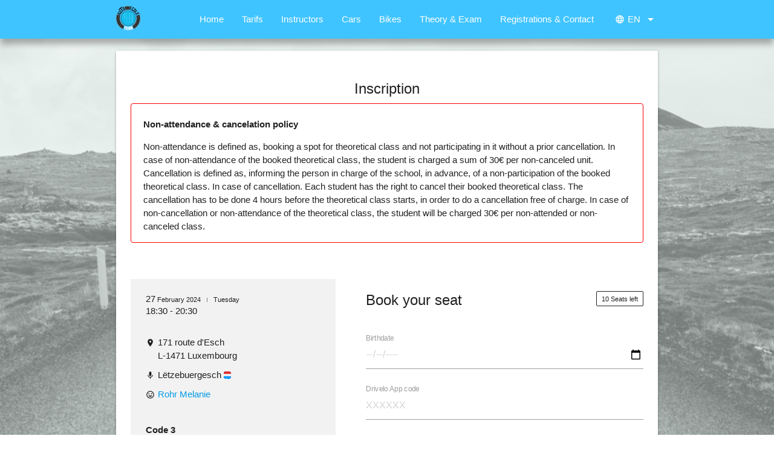

--- FILE ---
content_type: text/html; charset=UTF-8
request_url: https://autoecoleyann.lu/en/booking/details/1128
body_size: 3221
content:
<!doctype html>
<html lang="en">
<head>
    <meta charset="UTF-8">
    <meta name="viewport"
          content="width=device-width, user-scalable=no, initial-scale=1.0, maximum-scale=1.0, minimum-scale=1.0">
    <meta http-equiv="X-UA-Compatible" content="ie=edge">
    <link rel="icon" type="image/png" href="https://autoecoleyann.lu/images/favicon.png" />
    <link rel="stylesheet" href="https://autoecoleyann.lu/css/materialize2.min.css">
    <link rel="stylesheet" href="https://autoecoleyann.lu/css/custom2.css">
    <link rel="stylesheet" href="/css/app.css?id=5cde7ab0cbb942c227701efddd57e01a">
    <title>Booking: Take a seat | Auto Ecole Yann</title>
    </head>
<body>
<nav>
    <div class="nav-wrapper light-blue accent-2">
        <div class="container">
            <!-- <a href="https://autoecoleyann.lu/en" class="brand-logo">Auto-Ecole Yann</a> -->
            <img src="https://autoecoleyann.lu/images/logo_auto_ecole_yann_white.png" class="responsive-img responsive-custom" style="height: 64px;" alt="">
            
            <a href="#" data-target="mobile-demo" class="sidenav-trigger">
                <i class="material-icons">menu</i>
            </a>
            <a class="locales dropdown-trigger" href="#!" data-target="languages"><i class="locales__icon_left material-icons left">language</i>en<i class="locales__icon_right material-icons right">arrow_drop_down</i></a>
            <ul id="languages" class="dropdown-content">
                <li><a href="https://autoecoleyann.lu/en/booking/details/1128" class=" active ">EN</a></li>
                <li><a href="https://autoecoleyann.lu/fr/booking/details/1128" class="">FR</a></li>
                <!-- <li><a href="https://autoecoleyann.lu/en/booking/details/1128?language=de" class="">DE</a></li> -->
                <!-- <li><a href="https://autoecoleyann.lu/en/booking/details/1128?language=lu" class="">LU</a></li> -->
            </ul>
            <ul class="right hide-on-med-and-down custom-left">
                <li><a href="https://autoecoleyann.lu/en">Home</a></li>
                <li><a href="https://autoecoleyann.lu/en/tarifs">Tarifs</a></li>
                <li><a href="https://autoecoleyann.lu/en/instructeurs">Instructors</a></li>
                <li><a href="https://autoecoleyann.lu/en/category/car">Cars</a></li>
                <li><a href="https://autoecoleyann.lu/en/category/bike">Bikes</a></li>
                <li><a href="https://autoecoleyann.lu/en/examen-et-liens">Theory &amp; Exam</a></li>
                <li><a href="https://autoecoleyann.lu/en/inscriptions-et-contact">Registrations &amp; Contact</a></li>
                
            </ul>
        </div>
        <ul class="sidenav" id="mobile-demo">
            <li><a href="https://autoecoleyann.lu/en">Home</a></li>
            <li><a href="https://autoecoleyann.lu/en/tarifs">Tarifs</a></li>
            <li><a href="https://autoecoleyann.lu/en/instructeurs">Instructors</a></li>
            <li><a href="https://autoecoleyann.lu/en/category/car">Cars</a></li>
            <li><a href="https://autoecoleyann.lu/en/category/bike">Bikes</a></li>
            <li><a href="https://autoecoleyann.lu/en/examen-et-liens">Theory &amp; Exam</a></li>
            <li><a href="https://autoecoleyann.lu/en/inscriptions-et-contact">Registrations &amp; Contact</a></li>
            
        </ul>
    </div>
</nav>

    <main >
        <div id="app">
            <div class="container mt20">
    <div class="card">
        <div class="card-content">
            <div class="row mb40">
                <h4 class="card-title center-align">Inscription</h4>
                <div class="rules mb20 l4 booking_warning">
    <h6 class="subtitle rules__title">Non-attendance &amp; cancelation policy</h6>
    <p>Non-attendance is defined as, booking a spot for theoretical class and not participating in it without a prior cancellation.

    In case of non-attendance of the booked theoretical class, the student is charged a sum of 30€ per non-canceled unit.

    Cancellation is defined as, informing the person in charge of the school, in advance, of a non-participation of the booked theoretical class.

    In case of cancellation.
    Each student has the right to cancel their booked theoretical class.
    The cancellation has to be done 4 hours before the theoretical class starts, in order to do a cancellation free of charge.
    In case of non-cancellation or non-attendance of the theoretical class, the student will be charged 30€ per non-attended or non-canceled class.</p>
</div>
                            </div>
            <form id="attandace" action="https://autoecoleyann.lu/en/booking/1128/store" method="post">
            <input type="hidden" name="_token" value="EROtT4TZ0eb27GI1UwHhZ6FliVazfPPyi32z7Wj9">
                <div class="row slots">
                    <div class="slots__sidebar">
                        <div class="event_details">
    <div class="event_details__group">
        <div class="event_details__date"><span class="text text--m">27</span> February 2024<span class="text_split"></span>Tuesday</div>
        <div class="">18:30 - 20:30</div>
    </div>

    <ul class="event_details__group list">
        <li class="list__item"><i class="list__icon material-icons tiny">location_on</i>171 route d&#039;Esch<br/>L-1471 Luxembourg</li>
        <li class="list__item"><i class="list__icon material-icons tiny">mic</i>Lëtzebuergesch&nbsp;<i class="flag flag--xs flag--lu event_details__flag"></i></li>
        <li class="list__item"><i class="list__icon material-icons tiny">mood</i><a href="mailto:melanie@autoecoleyann.lu">Rohr Melanie</a></li>
    </ul>

    <div class="event_details__group">
        <h6 class="event_details__title subtitle">Code 3</h6>
        <p class="event_details__description"><ul>
<li>Transporting objects</li>
<li>Trailers</li>
<li>Towing and towing services</li>
<li>Environment protection</li>
<li>The motorway and motor vehicle road</li>
<li>Tunnels</li>
<li>The road markings</li>
</ul></p>
    </div>

    <div class="event_details__footer"></div>
</div>
                    </div>
                    <div class="slots__main">
                        <h5 class="slot__title title">Book your seat<span class="tag tag--title">10 Seats left</span></h5>

                        <div class="input-field">
                            <input id="date" type="date" class="validate js_code" name="date" value="" required min="1926-01-01" max="2014-12-31" />
                            <label for="date">Birthdate</label>

                                                    </div>

                        <div class="input-field">
                            <input id="code" type="number" class="validate form__input--number" name="code" value="" placeholder="XXXXXX" min="100000" max="999999" maxlength="6" required oninput="javascript: if (this.value.length > this.maxLength) this.value = this.value.slice(0, this.maxLength);" />
                            <label for="code">Drivelo App code</label>

                                                        <div class="code_hint">
                                <span class="code_hint__title">Where can I find Drivelo code?</span>
                                <div class="code_hint__content"><img src="https://autoecoleyann.lu/images/code.jpg" class="responsive-img rounded" /></div>
                            </div>
                        </div>

                        <div class="terms mb60">
                            <label class="terms__label">
                                <input type="checkbox" class="filled-in" id="terms" required />
                                <span>I accept</span>
                            </label>
                            <a href="https://autoecoleyann.lu/en/booking/terms" target="_blank">Terms and Conditions &amp; Privacy Policy</a>
                        </div>

                        <div class="input-field">
                            <button class="form__submit waves-effect waves-light btn light-blue accent-2">Send booking request</button>
                        </div>
                    </div>
                </div>

                <div class="row splitter"></div>

                <div class="row center-align">
                    <a href="https://autoecoleyann.lu/en/booking" class="waves-effect waves-light btn-flat light-blue-text blue-grey lighten-5 accent-2">Back to Calendar</a>
                </div>
            </form>
        </div>
    </div>
</div>
        </div>
    </main>

    <footer class="page-footer">
        <div class="container">
            <div class="row">
                <div class="col l6 s12">
                    <img src="https://autoecoleyann.lu/images/logo_auto_ecole_yann_white.png" class="responsive-img" style="height: 180px;" alt="">
                </div>
                <div class="col l4 offset-l2 s12">
                    <h5 class="white-text">Auto-Ecole Yann</h5>
                    <p class="grey-text text-lighten-3">
                        43, route d'Arlon<br>
                        L-8310 Capellen<br>
                        Tel: 691 444 860<br>
                        E-Mail: yann@autoecoleyann.lu<br>
                        Facebook: <a href="https://www.facebook.com/autoecoleyann/">facebook.com/autoecoleyann</a><br>
                    </p>
                </div>
            </div>
        </div>
        <div class="footer-copyright">
            <div class="container">
                © 2026 Auto-Ecole Yann
                <a class="grey-text text-lighten-4 right" href="http://kirepo.lu">Design & Development by Kirepo.lu</a>
            </div>
        </div>
    </footer>

    

    <script src="https://autoecoleyann.lu/js/jquery-3.2.1.min.js"></script>
    <script src="https://autoecoleyann.lu/js/materialize-1.0.0.min.js"></script>
    <script src="https://autoecoleyann.lu/js/jquery.matchHeight.js"></script>
    <script src="https://autoecoleyann.lu/js/js.cookie.min.js"></script>
    <script src="/js/app.js?id=4c8c4b3d2a633124140427055e72fdd9"></script>
    </body>
</html>


--- FILE ---
content_type: text/css
request_url: https://autoecoleyann.lu/css/custom2.css
body_size: 978
content:
html {
    padding: 0;
    margin: 0;
    width: 100%;
    height: 100%;
}
body {
    background: url("../images/flyer_bg.jpg") no-repeat center center fixed;
    background-size: cover;
    display: flex;
    min-height: 100vh;
    flex-direction: column;
}

nav {
    -webkit-box-shadow: 0px 10px 10px -1px rgba(0, 0, 0, 0.3);
    -moz-box-shadow: 0px 10px 10px -1px rgba(0, 0, 0, 0.3);
    box-shadow: 0px 10px 10px -1px rgba(0, 0, 0, 0.3);
}

.page-footer {
    background-color: #14bdeb !important;
    -webkit-box-shadow: 0px -10px 10px -1px rgba(0, 0, 0, 0.3);
    -moz-box-shadow: 0px -10px 10px -1px rgba(0, 0, 0, 0.3);
    box-shadow: 0px -10px 10px -1px rgba(0, 0, 0, 0.3);
}

.mt20 {
    margin-top: 20px;
}

.mb20 {
    margin-bottom: 20px;
}

.pad-fifteen {
    padding: 15px;
}

.condAdd {
    color: #4986c5;
}

main {
    flex: 1 0 auto;
}

.rounded {
    border-radius: 8px;
}

.color-primary {
    color: #14bdeb;
}

hr {
    border-top: 1px solid #14bdeb;
}


--- FILE ---
content_type: text/css
request_url: https://autoecoleyann.lu/css/app.css?id=5cde7ab0cbb942c227701efddd57e01a
body_size: 19700
content:
@font-face{font-family:Material Icons;font-style:normal;font-weight:400;src:local("Material Icons"),local("MaterialIcons-Regular"),url(/fonts/mi/MaterialIcons-Regular.eot?#iefix) format("embedded-opentype"),url(/fonts/mi/MaterialIcons-Regular.woff2) format("woff2"),url(/fonts/mi/MaterialIcons-Regular.woff) format("woff"),url(/fonts/mi/MaterialIcons-Regular.ttf) format("truetype"),url(/fonts/mi/MaterialIcons-Regular.svg#svgFontName) format("svg")}.material-icons{word-wrap:normal;-webkit-font-smoothing:antialiased;-moz-osx-font-smoothing:grayscale;font-feature-settings:"liga";direction:ltr;display:inline-block;font-family:Material Icons;font-size:24px;font-style:normal;font-weight:400;letter-spacing:normal;line-height:1;text-rendering:optimizeLegibility;text-transform:none;white-space:nowrap}body input:not([type]):focus:not([readonly]),body input[type=date]:not(.browser-default):focus:not([readonly]),body input[type=datetime-local]:not(.browser-default):focus:not([readonly]),body input[type=datetime]:not(.browser-default):focus:not([readonly]),body input[type=email]:not(.browser-default):focus:not([readonly]),body input[type=number]:not(.browser-default):focus:not([readonly]),body input[type=password]:not(.browser-default):focus:not([readonly]),body input[type=search]:not(.browser-default):focus:not([readonly]),body input[type=tel]:not(.browser-default):focus:not([readonly]),body input[type=text]:not(.browser-default):focus:not([readonly]),body input[type=time]:not(.browser-default):focus:not([readonly]),body input[type=url]:not(.browser-default):focus:not([readonly]),body textarea.materialize-textarea:focus:not([readonly]){border-bottom:1px solid #12bceb;box-shadow:0 1px 0 0 #12bceb}body input:not([type]):focus:not([readonly])+label,body input[type=date]:not(.browser-default):focus:not([readonly])+label,body input[type=datetime-local]:not(.browser-default):focus:not([readonly])+label,body input[type=datetime]:not(.browser-default):focus:not([readonly])+label,body input[type=email]:not(.browser-default):focus:not([readonly])+label,body input[type=number]:not(.browser-default):focus:not([readonly])+label,body input[type=password]:not(.browser-default):focus:not([readonly])+label,body input[type=search]:not(.browser-default):focus:not([readonly])+label,body input[type=tel]:not(.browser-default):focus:not([readonly])+label,body input[type=text]:not(.browser-default):focus:not([readonly])+label,body input[type=time]:not(.browser-default):focus:not([readonly])+label,body input[type=url]:not(.browser-default):focus:not([readonly])+label,body textarea.materialize-textarea:focus:not([readonly])+label{color:#12bceb}body [type=checkbox]:checked+label:before{border-bottom:2px solid #12bceb;border-right:2px solid #12bceb}body [type=checkbox].filled-in:checked+span:not(.lever):after{background-color:#40c4ff;border-color:#40c4ff}body [type=checkbox].filled-in+span:not(.lever):after,body [type=checkbox].filled-in+span:not(.lever):before{top:2px!important}body .datepicker-date-display{display:none}body .datepicker-calendar-container{padding:30px}@media only screen and (max-width:650px){body .datepicker-calendar-container{padding:10px}}body .datepicker-footer{padding-top:20px}body .datepicker-footer .btn-flat,body .dropdown-content li>a,body .dropdown-content li>span{color:#40c4ff}body .dropdown-content li.active{background-color:#f6f6f6}body .datepicker-controls .select-month input{width:auto}body .datepicker-table td.is-selected,body button:focus{background-color:#40c4ff}body button:focus svg{fill:#fff}body .timepicker-digital-display{background-color:#40c4ff}body .timepicker-svg line{stroke:#40c4ff}body .timepicker-svg circle{fill:#40c4ff}body .timepicker-close{color:#40c4ff}body .pagination li{display:inline-block;padding:0 10px}body .pagination li a,body .pagination li span{display:inline-block;font-size:1.2rem;padding:0;text-align:center}body .pagination li:first-child span,body .pagination li:last-child span{font-size:0}body .pagination .disabled{cursor:default;opacity:.2}body .pagination .active{background-color:#12bceb;color:#fff}body .switch label input[type=checkbox]:checked+.lever{background-color:#f6f6f6}body .switch label input[type=checkbox]:checked+.lever:after{background-color:#4caf4f}body .switch label .lever{height:12px;position:relative;top:-2px;width:28px}@media only screen and (max-width:650px){body .switch label .lever{margin-left:0}}body .switch label .lever:after,body .switch label .lever:before{height:16px;top:-2px;width:16px}body .switch label input[type=checkbox]:checked+.lever:after,body .switch label input[type=checkbox]:checked+.lever:before{left:12px}body .brand-logo{height:100%;overflow:hidden}body .dropdown-content .active{background-color:#40c4ff;color:#fff}.m0{margin:0}.mb20{margin-bottom:20px}.mb40{margin-bottom:40px}.mb60{margin-bottom:60px}.mt20{margin-top:20px}.mt40{margin-top:40px}.mt60{margin-top:60px}.mr10{margin-right:10px}.mr40{margin-right:40px}.ph15{padding:15px}.w100{width:100%}.one-line{white-space:nowrap}.inline-block{display:inline-block}.is--disabled{cursor:not-allowed!important;opacity:.2;pointer-events:none}.link{color:#12bceb;cursor:pointer;font-size:.9rem}.input_error{color:#f44336;font-size:.7rem;margin:-8px 0 24px}.flag{display:inline-block;height:27px;width:24px}.flag--xs{height:14px;width:12px}.flag--lu{background:url(/images/flags/lu.svg)}.flag--de{background:url(/images/flags/de.svg)}.flag--fr{background:url(/images/flags/fr.svg)}.flag--en{background:url(/images/flags/en.svg)}.v-top{vertical-align:top}body .form .form__input{box-sizing:border-box;font-size:1rem;height:32px;margin:0}body .form .form__input--select{-moz-appearance:none;-webkit-appearance:none;appearance:none;background:transparent;border:none;border-bottom:1px solid #000;border-radius:0;padding:0}body .form .form__input--select:focus{border-bottom:1px solid #12bceb;box-shadow:0 1px 0 0 #12bceb;outline:none}body .form .form__input--select::-ms-expand{display:none}body .form .form__label{font-size:.9rem;transform:translateY(6px);transform-origin:0 0}body .form .form__label--checkbox{padding-left:30px}body .form .form__label--select{transform:translateY(-14px) scale(.8)}body .form .form__input--select:focus+.form__label--select{color:#12bceb}body .form .form__helper{display:block;font-size:.7rem;margin:5px 2px;overflow:hidden;text-overflow:ellipsis;white-space:nowrap;width:100%}body .form .form__helper--none:before{content:"data";visibility:hidden}body .form .form__terms{font-size:.9rem}.form--disabled{opacity:.3;pointer-events:none}.form__spliter{position:relative}.form__spliter:before{bottom:9px;content:"/";font-size:.7rem;position:absolute;right:-2px}.form__input--number::-webkit-inner-spin-button,.form__input--number::-webkit-outer-spin-button{-webkit-appearance:none;margin:0}.form__input--number{-moz-appearance:textfield}.form__input--capitalized{text-transform:capitalize}@media only screen and (max-width:650px){.form__submit{width:100%}}input[type=date]:invalid::-webkit-datetime-edit{color:#d1d1d1}input[type=date]:focus::-webkit-datetime-edit{color:#000}.switch__label{font-size:.7rem;padding:0 10px}.message{animation:hide_message .5s 10s both;border-radius:2px;color:#fff;padding:2px 10px}.message--success{background:#388e3c}.message--info{background:#1e88e5}.message--failed{background:#e53935}@keyframes hide_message{0%{opacity:1;transform:scaleY(1)}to{opacity:0;transform:scaleY(0)}}.tag{border:1px solid;border-radius:2px;font-size:.7rem;line-height:1;padding:7px 8px 6px;white-space:nowrap}.tag--title{display:inline-block;margin-left:12px;position:relative;top:-2px}.tag--subtitle{position:absolute;right:0;top:-3px}.tag--flash{animation:flash 3s infinite both}@keyframes flash{0%{opacity:.2}71%{color:#e53935;opacity:1}to{opacity:.2}}.locales{float:right;margin:0 0 0 20px;text-transform:uppercase}.locales .locales__icon_right{margin-left:5px}.locales .locales__icon_left{font-size:16px;margin-right:5px}.title{font-size:24px;font-weight:300}.subtitle{font-size:1rem;font-weight:700}.note{font-size:.7rem}.text_split{background-color:grey;display:inline-block;height:7px;margin:0 10px;width:1px}.text_split--light{background-color:#fff}.text{line-height:1}.text--m{font-size:1rem}.slots{display:flex;margin-bottom:30px}@media only screen and (max-width:650px){.slots{flex-direction:column}}.slots__main{box-sizing:border-box;display:flex;flex:1;flex-direction:column;padding:5px 0 30px 50px}@media only screen and (max-width:1023px){.slots__main{padding:5px 0 0 30px}}@media only screen and (max-width:650px){.slots__main{padding:30px 0 0}}.slots__sidebar{background:#f2f2f2;flex-basis:40%;padding:25px 25px 30px}@media only screen and (max-width:650px){.slots__sidebar{border-radius:4px}}.slot__title{align-items:center;display:flex;justify-content:space-between;margin-bottom:40px;position:relative}.slot__title .switch label .lever{margin:0}.slot__title--with_asides .tag--title{top:2px}.slot__title--aside{font-size:1rem;margin-bottom:46px;margin-top:20px}.slot__title--submain{font-size:1rem;margin-bottom:35px;margin-top:39px}.slot__title--with_asides{margin-top:8px}.splitter{border-bottom:1px solid hsla(0,0%,63%,.2);height:0;margin:30px 0;width:100%}.slots__primary{box-sizing:border-box;display:flex;flex:1;flex-basis:40%;flex-direction:column;padding:5px 25px 30px;position:relative}@media only screen and (max-width:1200px){.slots__primary{padding:5px 10px 30px}}@media only screen and (max-width:650px){.slots__primary{padding:25px 0 30px}}.slots__secondary{box-sizing:border-box;flex-basis:30%;margin:0 20px;padding:5px 15px 30px}@media only screen and (max-width:1200px){.slots__secondary{padding:5px 10px 30px}}@media only screen and (max-width:650px){.slots__secondary{margin:0;padding:5px 25px 30px}}.slots__secondary--highlight{background:#f2f2f2}.slots__float{bottom:45px;position:absolute;right:25px}.lesson__row{border-radius:2px;display:flex;flex-direction:row;justify-content:space-between;margin-bottom:2px;margin-top:20px;padding:0 10px}.lesson__row--sub{margin-top:2px}.lesson__col{white-space:nowrap;width:50%}.lesson__icon{position:relative;top:2px;width:15px}.lesson__flag{height:19px;left:auto;margin:0 4px;position:relative;top:5px;width:16px}.booking_warning{border:1px solid red;border-radius:4px;padding:15px 20px}.booking__week{margin-bottom:50px}.booking__header{display:flex;flex-direction:row}@media only screen and (max-width:650px){.booking__header{display:none}}.booking__days,.booking__set{display:flex;flex-direction:row}.booking__days{flex:1;padding-bottom:40px}@media only screen and (max-width:650px){.booking__days{flex-direction:column}}@media only screen and (max-width:1200px){.booking__days{padding-bottom:20px}}.booking__set:last-child .booking__days{border-bottom:1px solid #2c2d2c}.booking__day{box-sizing:border-box;display:flex;flex-direction:column;justify-content:flex-end;padding:5px;width:20%}@media only screen and (max-width:650px){.booking__day{width:100%}}.booking__weekhead{display:flex;flex-direction:row;height:24px}.booking__weekdays{padding-bottom:30px;width:20%}.booking__date,.booking__weekday{line-height:1;text-align:center}.booking__date{font-size:1rem;padding-bottom:5px}.booking__month,.booking__weekday{font-size:.7rem}.booking__offset{width:64%}.booking__location{box-sizing:border-box;display:flex;flex-direction:row;font-size:.7rem;min-width:150px;padding:5px}@media only screen and (max-width:1200px){.booking__location{min-width:70px}}.booking__location>.material-icons{font-size:inherit;max-width:10.5px;position:relative;top:2px}.booking__location--line{position:relative}.booking__location--line:after{background:#f6f6f6;border-radius:3px;content:"";height:calc(100% - 70px);left:9px;position:absolute;top:20px;width:2px}@media only screen and (max-width:1200px){.booking__location--line:after{height:calc(100% - 50px)}}.booking__events{align-items:flex-end;box-sizing:border-box;display:flex;flex-direction:column;margin-bottom:40px;padding:5px}.booking__event{margin-bottom:10px;width:100%}.entry--past{opacity:.4;pointer-events:none}.entry--past .entry__body{background:#2c2d2c}.entry--over .entry__body{background:#666}.entry--no-entry{pointer-events:none}.entry--no-entry .entry__details{display:none}.entry--attendance{margin-bottom:10px}.entry--attendance .entry__body{background:#f6f6f6;color:#666;display:flex;min-height:auto}.entry--attendance .entry__title{padding-bottom:0}.entry--courses{display:flex;margin-bottom:15px;position:relative}.entry--courses:last-child{margin-bottom:0}.entry--courses .entry__body{display:flex;flex:1;min-height:auto}.entry--courses .entry__title{padding-bottom:0}.entry--courses .entry__icon{width:30px}.entry--empty{align-items:center;background:#f6f6f6;border-radius:4px;color:#666;display:flex;font-size:.7rem;justify-content:center;margin-top:15px;min-height:80px;padding:8px;text-align:center}@media only screen and (max-width:650px){.entry--empty{display:none}}@media only screen and (max-width:1200px){.entry--empty{min-height:70px}}.entry--with_extra{min-height:95px}@media only screen and (max-width:1200px){.entry--with_extra{min-height:60px}}.entry--schedule{min-height:110px}@media only screen and (max-width:1200px){.entry--schedule{min-height:60px}}.entry--with_flex,.entry--with_flex .entry__body{min-height:auto}.entry__header{display:flex;height:15px;justify-content:space-between;margin-bottom:4px}.entry__body{background:#12bceb;border-radius:4px;box-sizing:border-box;color:#fff;display:block;min-height:80px;padding:10px;position:relative}@media only screen and (max-width:1200px){.entry__body{min-height:70px;padding:8px}}.entry__body--schedule{overflow:hidden;position:relative}.entry__body--schedule:before{background:transparent;content:"";height:100%;left:0;position:absolute;top:0;width:3px}.entry__body--11:before{background:#ff8f00}.entry__body--12:before{background:#ffed00}.entry__body--21:before{background:#00fdff}.entry__body--22:before{background:#b2ff00}.entry__body--23:before{background:#ff00ba}.entry__body--24:before{background:#0070ff}.entry__body--with_aside{align-items:center;display:flex;padding-right:0}.entry__body--with_aside .entry__details.material-icons{display:block;flex:0;position:static}.entry__title{display:block;font-size:1.2rem;padding-bottom:8px}.entry__title--last{padding-bottom:0}.entry__seats{border:1px solid #fff;border-radius:3px;display:inline-block;font-size:.7rem;padding:3px 5px;white-space:nowrap}.entry__seats .material-icons{font-size:inherit;position:relative;top:2px}.entry__main{flex:1;padding:0 10px 0 0}.entry__aside{flex:0}.entry__teacher{display:block;font-size:.7rem;overflow:hidden;text-overflow:ellipsis;white-space:nowrap;width:100%}.entry__details.material-icons{bottom:5px;color:#fff;font-size:2.2rem;position:absolute;right:0}@media only screen and (max-width:1200px){.entry__details.material-icons{bottom:12px;color:#fff;font-size:1.2rem;right:2px}}.entry__language,.entry__time{align-items:center;color:#2c2d2c;font-size:.7rem}.entry__language{display:flex;flex-direction:row;text-transform:uppercase}.entry__flag{height:11px;left:-10px;margin:0 2px 0 0;width:10px}.entry__day{font-size:.9rem;padding:0 2px 0 0}.entry__date{color:#666;display:none}@media only screen and (max-width:650px){.entry__date{display:inline}}.entry__date--on{display:inline}.entry__date--subject{color:inherit;font-size:.7rem}.entry__middle{align-self:center}.entry__icon{font-size:2.2rem}.entry__number{align-items:center;color:#666;display:flex;justify-content:flex-end;padding:0 10px 0 0;width:30px}.entry__number--inside{color:#fff}.entry__line{align-items:center;border-radius:4px;display:flex;font-size:.8rem;justify-content:center;margin:15px 0}.entry__line--error{background:#f44336;color:#fff}.filter{background:#f2f2f2;border-radius:4px;box-sizing:border-box;display:flex;flex-direction:row;justify-content:center;margin-bottom:50px;padding:16px}@media only screen and (max-width:767px){.filter{flex-direction:column}}.filter__entry{align-items:center;justify-content:center;margin-right:50px}.filter__entry:last-child{margin-right:0}@media only screen and (max-width:767px){.filter__entry{margin-bottom:20px;margin-right:0}.filter__entry:last-child{margin-bottom:0}}.filter_list{display:flex;justify-content:center;margin:0}.filter_list>li{padding:2px 10px}@media only screen and (max-width:767px){.filter_list>li{padding:2px 6px}}.filter_list input:checked+.filter__label{color:#2c2d2c;cursor:default;pointer-events:none}.filter__header{font-size:.7rem;padding-bottom:6px;text-align:center}.filter__header>.material-icons{font-size:inherit;max-width:10.5px;position:relative;top:2px}.filter__label{color:#12bceb;cursor:pointer;font-size:.9rem}.rules__title{margin-bottom:18px}.code_hint{padding-top:15px}.code_hint__title{font-size:1rem}.code_hint__content{margin:10px 0 0}.event_details{display:flex;flex-direction:column}.event_details__date{font-size:.7rem}.event_details__group{margin:0 0 30px;padding:0}.event_details__title{margin:0 0 15px}.event_details__group ul{padding:0 0 0 20px}.event_details__group ul li{list-style-type:disc}.event_details__flag{position:relative;top:3px}.position_details{align-items:center;display:flex;height:100%;justify-content:center}.list__item{margin:0 0 10px;padding:0 0 0 20px;position:relative}.list__icon{left:0;position:absolute;top:4px}.terms{padding:10px 0 0 40px}@media only screen and (max-width:650px){.terms{padding-top:10px}}.terms__label{margin-left:-35px}.new_user{border:1px solid #4caf4f;border-radius:4px;margin:-30px 0 10px;padding:10px}.new_user__title{margin:0 0 10px}.attestation__subtitle{font-size:11px}.attestation__position{font-weight:700}.attestation__icon{height:150px}.attestation__icon .material-icons{font-size:145px}.attestation__position{font-size:145px;line-height:145px}.attestation__list{text-transform:capitalize}.attestation--failed{color:#f44336}.attestation--pass{color:#4caf4f}.attestation--pending{color:#d9a300}.attestation__note{color:#666}.attestation__date{margin-bottom:40px}.responsive-custom{height:40px!important;margin-top:10px;max-width:50%!important}.theory-schedule-changes-container{background-color:#ffffe0;border:1px solid #d7d700;border-radius:5px;margin-bottom:20px;padding:20px}.theory-schedule-changes{color:#909001}.prices{background-color:#40c3ffe8;border-radius:3px;box-shadow:5px 10px 10px -1px rgba(0,0,0,.3);color:#fff;font-size:40px;font-weight:200;margin:40px 12px 25px;padding:10px 0;text-align:center}.download-report-icon{align-items:center;display:flex;gap:1vw;margin-top:2vh}.download-icon{border-radius:5px}.download-icon:hover{background-color:#b0e0e6;border-radius:5px;color:red}.theory-title{padding-bottom:10px}.bold-title{font-size:28px!important}.bold{display:list-item;font-weight:700}.bold-important{font-size:20px!important;font-weight:700!important}.underline{font-size:16px;text-decoration:underline}.important-text,.important-title{padding-bottom:20px}.bullet{list-style-type:disc!important;margin-left:15px!important}.theory-description{margin-bottom:20px;margin-top:20px;padding-left:0!important;padding-right:0!important}.theory-description-important{color:rgba(241,85,85,.729);font-weight:700;margin-bottom:10px}.theory-description-important2{color:rgba(241,85,85,.729);font-weight:700;margin-bottom:30px}.theory-description-important3{color:rgba(241,85,85,.729);font-size:20px;font-weight:bolder!important}.rounded{border-radius:2px}.custom-logo{margin-right:20px!important;margin-top:16px!important}.car-requirements-list{font-size:14px;list-style-type:disc!important;margin-bottom:10px;margin-left:20px}.car-requirements{margin-bottom:10px!important}.motorcycle-requirements{margin-bottom:30px!important}


--- FILE ---
content_type: image/svg+xml
request_url: https://autoecoleyann.lu/images/flags/lu.svg
body_size: 1585
content:
<?xml version="1.0" encoding="UTF-8" standalone="no"?><!DOCTYPE svg PUBLIC "-//W3C//DTD SVG 1.1//EN" "http://www.w3.org/Graphics/SVG/1.1/DTD/svg11.dtd"><svg width="100%" height="100%" viewBox="0 0 24 28" version="1.1" xmlns="http://www.w3.org/2000/svg" xmlns:xlink="http://www.w3.org/1999/xlink" xml:space="preserve" xmlns:serif="http://www.serif.com/" style="fill-rule:evenodd;clip-rule:evenodd;stroke-linejoin:round;stroke-miterlimit:2;"><rect id="Artboard1" x="0" y="0" width="24" height="27.042" style="fill:none;"/><path d="M12.633,24c0.267,0 0.523,0.106 0.712,0.295c0.43,0.431 1.226,1.226 1.643,1.643c0.072,0.072 0.169,0.112 0.271,0.112c0.102,0 0.199,-0.04 0.271,-0.112c0.422,-0.422 1.231,-1.231 1.658,-1.658c0.179,-0.179 0.422,-0.28 0.676,-0.28c0.078,-0 0.136,-0 0.136,-0c3.311,-0 6,-2.689 6,-6l-0,-12c-0,-3.311 -2.689,-6 -6,-6l-12,0c-3.311,0 -6,2.689 -6,6l0,12c0,3.311 2.689,6 6,6l6.633,-0Z" style="fill:#0c36aa;"/><clipPath id="_clip1"><path d="M12.633,24c0.267,0 0.523,0.106 0.712,0.295c0.43,0.431 1.226,1.226 1.643,1.643c0.072,0.072 0.169,0.112 0.271,0.112c0.102,0 0.199,-0.04 0.271,-0.112c0.422,-0.422 1.231,-1.231 1.658,-1.658c0.179,-0.179 0.422,-0.28 0.676,-0.28c0.078,-0 0.136,-0 0.136,-0c3.311,-0 6,-2.689 6,-6l-0,-12c-0,-3.311 -2.689,-6 -6,-6l-12,0c-3.311,0 -6,2.689 -6,6l0,12c0,3.311 2.689,6 6,6l6.633,-0Z"/></clipPath><g clip-path="url(#_clip1)"><g id="LU"><rect x="0" y="8" width="24" height="8" style="fill:#ebebeb;"/><rect x="0" y="16" width="24" height="11.042" style="fill:#009bff;"/><rect x="0" y="0" width="24" height="8" style="fill:#e52e2e;"/></g></g></svg>